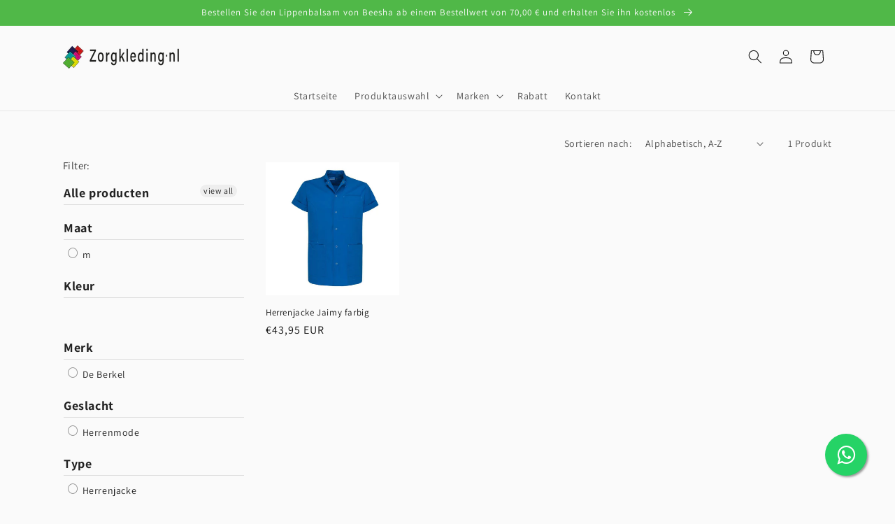

--- FILE ---
content_type: text/css
request_url: https://www.zorgkleding.nl/cdn/shop/t/6/assets/custom.css?v=133717094316566912781678113740
body_size: -231
content:
.banner__buttons{background-color:#604640;--color-button: #604640;--color-button-text: 255, 255, 255}.banner__media{filter:brightness(70%);height:550px!important;max-height:400px;overflow:hidden}.tmenu_search_form{margin:8px!important;border-radius:25px!important}.tmenu_item_submenu_type_flyout .tmenu_submenu{min-width:300px!important}.embed-etranslate-language-list-dropdown-logo{display:none!important}.header__submenu .header__submenu .header__menu-item{padding-left:0}.header__submenu .header__submenu{margin:0;position:absolute;left:100%;top:0;box-shadow:inset 0 0 0 1px #eaeaea,0 5px 20px #00000026!important;min-height:100%;min-width:220px;background:#fff}.header__inline-menu{margin:auto}.submenu-left{position:relative;margin:0 70px;min-height:50px;min-width:130px;justify-content:space-between}.float{position:fixed;width:60px;height:60px;bottom:40px;right:40px;background-color:#25d366;color:#fff;border-radius:50px;text-align:center;font-size:30px;box-shadow:2px 2px 3px #999;z-index:100}.my-float{margin-top:16px}@media (max-width: 992px){.collection-list .card__inner{display:none}}.media>*:not(.zoom):not(.deferred-media__poster-button),.media model-viewer{object-fit:contain}.trusted-stars-service-widget .wrapper{bottom:0;position:fixed;align-self:center}
/*# sourceMappingURL=/cdn/shop/t/6/assets/custom.css.map?v=133717094316566912781678113740 */
